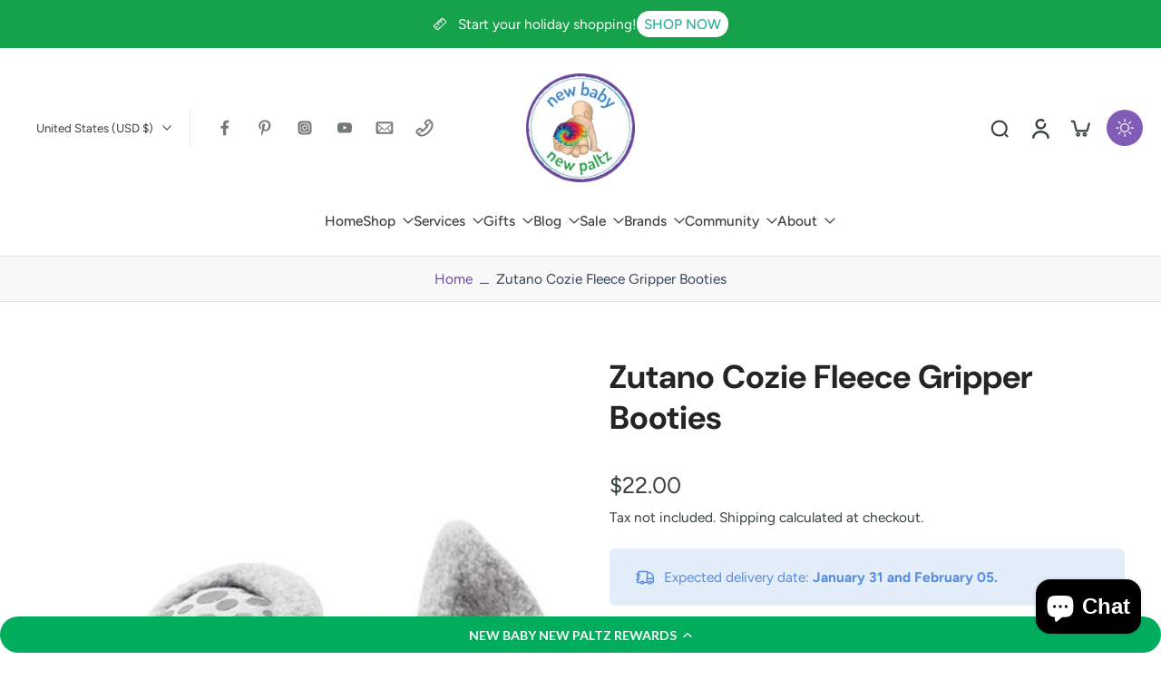

--- FILE ---
content_type: text/javascript
request_url: https://newbabynewpaltz.com/cdn/shop/t/19/assets/gift-card-recipient.js?v=117434955253953032251761315184
body_size: -19
content:
window.Eurus.loadedScript.has("gift-card-recipient.js")||(window.Eurus.loadedScript.add("gift-card-recipient.js"),requestAnimationFrame(()=>{document.addEventListener("alpine:init",()=>{Alpine.data("xGiftCardRecipent",(sectionId,message_email_required,message_email_invalid,message_send_on,error_message_wrapper)=>({showForm:!1,recipient_control:"if_present",validateEmail:{show:!0,message:""},validateDate:{show:!1,message:""},disabled:!0,init(){this.$refs.timezone_offset.value=new Date().getTimezoneOffset().toString()},onChange(){if(this.$refs.recipient_checkbox.checked)this.showForm=!0,this.recipient_control="on",this.$el.closest(".button-product").querySelector(".add_to_cart_button").setAttribute("disabled","disabled");else{this.showForm=!1,this.recipient_control="if_present";const atcButton=this.$el.closest(".button-product").querySelector(".add_to_cart_button");atcButton&&atcButton.dataset.available=="true"&&this.$el.closest(".button-product").querySelector(".add_to_cart_button").removeAttribute("disabled")}this.setForm()},onChangeInput(){if(this.$el.type=="email"){var validRegex=/^[0-9a-z]+(?:\.[0-9a-z]+)*@[a-z0-9]{2,}(?:\.[a-z]{2,})+$/;this.$el.value===""?this.validateEmail={show:!0,message:message_email_required}:this.$el.value.match(validRegex)?this.validateEmail={show:!1,message:""}:this.validateEmail={show:!0,message:message_email_invalid}}this.$el.type=="date"&&(new Date>new Date(this.$el.value)||new Date(this.$el.value)>new Date(Date.now()+2160*60*60*1e3)?this.validateDate={show:!0,message:message_send_on}:this.validateDate={show:!1,message:""});const atcButton=this.$el.closest(".button-product").querySelector(".add_to_cart_button");this.validateDate.show||this.validateEmail.show?(this.$el.closest(".recipient-form").dataset.disabled="true",atcButton.setAttribute("disabled","disabled")):(this.$el.closest(".recipient-form").dataset.disabled="false",atcButton&&atcButton.dataset.available=="true"?atcButton.removeAttribute("disabled"):atcButton.setAttribute("disabled","disabled"))},setForm(){document.getElementById(`recipient-form-${sectionId}`).querySelectorAll(".recipient_input").forEach(input=>{input.value=""}),this.$refs.recipient_error_message.classList.add("hidden"),this.validateDate={show:!1,message:""},this.validateEmail={show:!0,message:""},this.$el.closest(".recipient-form")&&(this.$el.closest(".recipient-form").dataset.disabled="true")},handleShowResult(){Object.entries(error_message_wrapper).forEach(([key,value])=>{key=="email"&&(this.validateEmail={show:!0,message:value[0]}),key=="send_on"&&(this.validateDate={show:!0,message:value[0]})})}}))})}));
//# sourceMappingURL=/cdn/shop/t/19/assets/gift-card-recipient.js.map?v=117434955253953032251761315184


--- FILE ---
content_type: application/javascript; charset=utf-8
request_url: https://cdn-widgetsrepository.yotpo.com/v1/loader/9PZsudm6heuesbKoLXsaVQ
body_size: 17877
content:

if (typeof (window) !== 'undefined' && window.performance && window.performance.mark) {
  window.performance.mark('yotpo:loader:loaded');
}
var yotpoWidgetsContainer = yotpoWidgetsContainer || { guids: {} };
(function(){
    var guid = "9PZsudm6heuesbKoLXsaVQ";
    var loader = {
        loadDep: function (link, onLoad, strategy) {
            var script = document.createElement('script');
            script.onload = onLoad || function(){};
            script.src = link;
            if (strategy === 'defer') {
                script.defer = true;
            } else if (strategy === 'async') {
                script.async = true;
            }
            script.setAttribute("type", "text/javascript");
            script.setAttribute("charset", "utf-8");
            document.head.appendChild(script);
        },
        config: {
            data: {
                guid: guid
            },
            widgets: {
            
                "710732": {
                    instanceId: "710732",
                    instanceVersionId: "484062680",
                    templateAssetUrl: "https://cdn-widgetsrepository.yotpo.com/widget-assets/widget-loyalty-floater/app.v0.40.2-29.js",
                    cssOverrideAssetUrl: "",
                    customizationCssUrl: "",
                    customizations: {
                      "banner-background-color": "#00AD5CFF",
                      "banner-height": "low",
                      "banner-logged-in-text": "YOU HAVE {{point_balance}} POINTS",
                      "banner-logged-out-text": "NEW BABY NEW PALTZ REWARDS",
                      "banner-point-balance-font-size": "14px",
                      "banner-position": "footer",
                      "banner-text-color": "#ffffff",
                      "banner-text-font-size": "14px",
                      "button-type": "rounded_rectangle",
                      "confirmation-no-button-type": "borderless",
                      "confirmation-no-text": "CANCEL",
                      "confirmation-text": "Redeem reward?",
                      "confirmation-yes-text": "REDEEM",
                      "coupon-copied-text": "COPIED",
                      "coupon-headline-font-size": "16px",
                      "coupon-headline-text": "You’ve got {{reward}}! 🎉",
                      "coupon-instructions-text": "Copy the code to apply it at checkout. We’ve also sent it to your email.",
                      "coupon-texts-font-size": "14px",
                      "drawer-action-color": "#00AD5CFF",
                      "drawer-background-color": "#ffffff",
                      "drawer-customer-first-name": "{{customer_first_name}}",
                      "drawer-logged-in-headline-text-font-size": "20px",
                      "drawer-logged-out-headline-text": "💰 Earn {{points_amount}} points for every $1 you spend",
                      "drawer-logged-out-headline-text-font-size": "16px",
                      "drawer-point-balance-text": "{{point_balance}} points",
                      "drawer-sign-in-text-font-size": "14px",
                      "drawer-sign-up-subtitle-text-font-size": "14px",
                      "drawer-sign-up-title-text-font-size": "16px",
                      "drawer-subtitles-color": "#909296",
                      "insufficient-points-text": "Not enough points",
                      "logged-out-headline-text-font-size": "16px",
                      "missing-points-text": "⚡ You're {{points_amount}} points away!",
                      "points-cost-suffix-text": "points",
                      "points-cost-text": "{{points}} points",
                      "primary-font-name-and-url": "Lato@700|https://cdn-widgetsrepository.yotpo.com/web-fonts/css/lato/v1/lato_700.css",
                      "redeem-text": "GET REWARD",
                      "secondary-font-name-and-url": "Lato@400|https://fonts.googleapis.com/css?family=Lato:400\u0026display=swap",
                      "show-less-redemptions-text": "See less",
                      "show-more-redemptions-text": "See more rewards",
                      "sign-in-link-text": "Log in",
                      "sign-in-text": "Already a member?",
                      "sign-up-subtitle-text": "Earn {{create_account_reward}}",
                      "sign-up-title-text": "Join now"
                    },
                    staticContent: {
                      "cssEditorEnabled": false,
                      "isHidden": false,
                      "isShopifyNewAccountsVersion": true,
                      "merchantId": "94463",
                      "platformName": "shopify",
                      "selfExecutable": true,
                      "storeId": "aAVLdS2yRozmD93YJ8CFD1mtJIflJuDqgy4j2kkW",
                      "storeLoginUrl": "//newbabynewpaltz.com/account/login",
                      "storeRegistrationUrl": "//newbabynewpaltz.com/account/register",
                      "urlMatch": "^((?!\\.yotpo.com|localhost:|[0-9]+\\/checkouts\\/).)*$"
                    },
                    className: "LoyaltyFloaterWidget",
                    dependencyGroupId: null
                },
            
                "689983": {
                    instanceId: "689983",
                    instanceVersionId: "231704755",
                    templateAssetUrl: "https://cdn-widgetsrepository.yotpo.com/widget-assets/widget-customer-preview/app.v0.2.6-6145.js",
                    cssOverrideAssetUrl: "",
                    customizationCssUrl: "",
                    customizations: {
                      "view-background-color": "transparent",
                      "view-primary-color": "#2e4f7c",
                      "view-primary-font": "Nunito Sans@700|https://cdn-widgetsrepository.yotpo.com/web-fonts/css/nunito_sans/v1/nunito_sans_700.css",
                      "view-text-color": "#202020",
                      "welcome-text": "Good morning"
                    },
                    staticContent: {
                      "currency": "USD",
                      "hideIfMatchingQueryParam": [
                        "oseid"
                      ],
                      "isHidden": true,
                      "platformName": "shopify",
                      "selfExecutable": true,
                      "storeId": "aAVLdS2yRozmD93YJ8CFD1mtJIflJuDqgy4j2kkW",
                      "storeLoginUrl": "http://newbabynewpaltz.com/account/login",
                      "storeRegistrationUrl": "http://newbabynewpaltz.com/account/register",
                      "storeRewardsPageUrl": "http://newbabynewpaltz.com/pages/rewards",
                      "urlMatch": "^(?!.*\\.yotpo\\.com).*$"
                    },
                    className: "CustomerPreview",
                    dependencyGroupId: null
                },
            
                "161881": {
                    instanceId: "161881",
                    instanceVersionId: "318643748",
                    templateAssetUrl: "https://cdn-widgetsrepository.yotpo.com/widget-assets/widget-visual-redemption/app.v0.6.1-4815.js",
                    cssOverrideAssetUrl: "",
                    customizationCssUrl: "",
                    customizations: {
                      "description-color": "#666d8b",
                      "description-font-size": "20",
                      "headline-color": "#011247",
                      "headline-font-size": "36",
                      "layout-background-color": "white",
                      "primary-font-name-and-url": "Montserrat@600|https://fonts.googleapis.com/css?family=Montserrat:600\u0026display=swap",
                      "redemption-1-displayname": "Tile 1",
                      "redemption-1-settings-cost": "0 points",
                      "redemption-1-settings-cost-color": "#666d8b",
                      "redemption-1-settings-cost-font-size": "20",
                      "redemption-1-settings-reward": "$0",
                      "redemption-1-settings-reward-color": "#011247",
                      "redemption-1-settings-reward-font-size": "30",
                      "redemption-2-displayname": "Tile 2",
                      "redemption-2-settings-cost": "0 points",
                      "redemption-2-settings-cost-color": "#666d8b",
                      "redemption-2-settings-cost-font-size": "20",
                      "redemption-2-settings-reward": "$0",
                      "redemption-2-settings-reward-color": "#011247",
                      "redemption-2-settings-reward-font-size": "30",
                      "redemption-3-displayname": "Tile 3",
                      "redemption-3-settings-cost": "0 points",
                      "redemption-3-settings-cost-color": "#666d8b",
                      "redemption-3-settings-cost-font-size": "20",
                      "redemption-3-settings-reward": "$0",
                      "redemption-3-settings-reward-color": "#011247",
                      "redemption-3-settings-reward-font-size": "30",
                      "rule-border-color": "#bccdfe",
                      "rule-color": "#061153",
                      "rule-font-size": "18",
                      "secondary-font-name-and-url": "Nunito Sans@400|https://fonts.googleapis.com/css?family=Nunito+Sans\u0026display=swap",
                      "selected-extensions": [
                        "1",
                        "2",
                        "3"
                      ],
                      "view-layout": "full-layout",
                      "visual-redemption-description": "Redeeming your hard-earned points is easy! Simply apply your points for a discount at checkout!",
                      "visual-redemption-headline": "How to use your points",
                      "visual-redemption-rule": "100 points equals $10.00"
                    },
                    staticContent: {
                      "cssEditorEnabled": "true",
                      "currency": "USD",
                      "isMultiCurrencyEnabled": false,
                      "isShopifyNewAccountsVersion": true,
                      "platformName": "shopify",
                      "storeId": "aAVLdS2yRozmD93YJ8CFD1mtJIflJuDqgy4j2kkW"
                    },
                    className: "VisualRedemptionWidget",
                    dependencyGroupId: 2
                },
            
                "161880": {
                    instanceId: "161880",
                    instanceVersionId: "318643750",
                    templateAssetUrl: "https://cdn-widgetsrepository.yotpo.com/widget-assets/widget-loyalty-campaigns/app.v0.13.0-4770.js",
                    cssOverrideAssetUrl: "",
                    customizationCssUrl: "",
                    customizations: {
                      "campaign-description-font-color": "#4e5772",
                      "campaign-description-size": "18px",
                      "campaign-item-1076803-background-color": "#f9faff",
                      "campaign-item-1076803-background-image-color-overlay": "rgba(0, 0, 0, .4)",
                      "campaign-item-1076803-background-type": "color",
                      "campaign-item-1076803-border-color": "#848ca3",
                      "campaign-item-1076803-description-font-color": "#4e5772",
                      "campaign-item-1076803-description-font-size": "18",
                      "campaign-item-1076803-exclude_audience_ids": null,
                      "campaign-item-1076803-exclude_audience_names": [],
                      "campaign-item-1076803-hover-view-tile-message": "Earn 10 points when you create an account",
                      "campaign-item-1076803-icon-color": "#768cdc",
                      "campaign-item-1076803-icon-type": "defaultIcon",
                      "campaign-item-1076803-include_audience_ids": "1",
                      "campaign-item-1076803-include_audience_names": [
                        "All customers"
                      ],
                      "campaign-item-1076803-special-reward-enabled": "false",
                      "campaign-item-1076803-special-reward-headline-background-color": "#E0DBEF",
                      "campaign-item-1076803-special-reward-headline-text": "Just for you!",
                      "campaign-item-1076803-special-reward-headline-title-font-color": "#5344A6",
                      "campaign-item-1076803-special-reward-headline-title-font-size": "16",
                      "campaign-item-1076803-special-reward-tile-border-color": "#8270E7",
                      "campaign-item-1076803-tile-description": "Create an account",
                      "campaign-item-1076803-tile-reward": "10 Points",
                      "campaign-item-1076803-title-font-color": "#011247",
                      "campaign-item-1076803-title-font-size": "27",
                      "campaign-item-1076803-type": "CreateAccountCampaign",
                      "campaign-item-1076804-action-tile-action-text": "Add My Birthday",
                      "campaign-item-1076804-action-tile-ask-year": "true",
                      "campaign-item-1076804-action-tile-birthday-required-field-message": "This field is required",
                      "campaign-item-1076804-action-tile-birthday-thank-you-message": "Thanks! We're looking forward to helping you celebrate :)",
                      "campaign-item-1076804-action-tile-european-date-format": "false",
                      "campaign-item-1076804-action-tile-message-text": "If your birthday is within the next 30 days, your reward will be granted in delay, up to 30 days.",
                      "campaign-item-1076804-action-tile-month-names": "January,February,March,April,May,June,July,August,September,October,November,December",
                      "campaign-item-1076804-action-tile-title": "Earn 500 points on your birthday",
                      "campaign-item-1076804-background-color": "#f9faff",
                      "campaign-item-1076804-background-image-color-overlay": "rgba(0, 0, 0, .4)",
                      "campaign-item-1076804-background-type": "color",
                      "campaign-item-1076804-border-color": "#848ca3",
                      "campaign-item-1076804-description-font-color": "#4e5772",
                      "campaign-item-1076804-description-font-size": "18",
                      "campaign-item-1076804-exclude_audience_ids": null,
                      "campaign-item-1076804-exclude_audience_names": [],
                      "campaign-item-1076804-icon-color": "#768cdc",
                      "campaign-item-1076804-icon-type": "defaultIcon",
                      "campaign-item-1076804-include_audience_ids": "1",
                      "campaign-item-1076804-include_audience_names": [
                        "All customers"
                      ],
                      "campaign-item-1076804-special-reward-enabled": "false",
                      "campaign-item-1076804-special-reward-headline-background-color": "#E0DBEF",
                      "campaign-item-1076804-special-reward-headline-text": "Just for you!",
                      "campaign-item-1076804-special-reward-headline-title-font-color": "#5344A6",
                      "campaign-item-1076804-special-reward-headline-title-font-size": "16",
                      "campaign-item-1076804-special-reward-tile-border-color": "#8270E7",
                      "campaign-item-1076804-tile-description": "Happy Birthday",
                      "campaign-item-1076804-tile-reward": "500 Points",
                      "campaign-item-1076804-title-font-color": "#011247",
                      "campaign-item-1076804-title-font-size": "27",
                      "campaign-item-1076804-type": "BirthdayCampaign",
                      "campaign-item-1076805-background-color": "#f9faff",
                      "campaign-item-1076805-background-image-color-overlay": "rgba(0, 0, 0, .4)",
                      "campaign-item-1076805-background-type": "color",
                      "campaign-item-1076805-border-color": "#848ca3",
                      "campaign-item-1076805-description-font-color": "#4e5772",
                      "campaign-item-1076805-description-font-size": "18",
                      "campaign-item-1076805-exclude_audience_ids": null,
                      "campaign-item-1076805-exclude_audience_names": [],
                      "campaign-item-1076805-hover-view-tile-message": "Earn 50 points for every $1.00 you spend in our store",
                      "campaign-item-1076805-icon-color": "#768cdc",
                      "campaign-item-1076805-icon-type": "defaultIcon",
                      "campaign-item-1076805-include_audience_ids": "1",
                      "campaign-item-1076805-include_audience_names": [
                        "All customers"
                      ],
                      "campaign-item-1076805-special-reward-enabled": "false",
                      "campaign-item-1076805-special-reward-headline-background-color": "#E0DBEF",
                      "campaign-item-1076805-special-reward-headline-text": "Just for you!",
                      "campaign-item-1076805-special-reward-headline-title-font-color": "#5344A6",
                      "campaign-item-1076805-special-reward-headline-title-font-size": "16",
                      "campaign-item-1076805-special-reward-tile-border-color": "#8270E7",
                      "campaign-item-1076805-tile-description": "Make a purchase",
                      "campaign-item-1076805-tile-reward": "50 Points Per $1.00",
                      "campaign-item-1076805-title-font-color": "#011247",
                      "campaign-item-1076805-title-font-size": "27",
                      "campaign-item-1076805-type": "PointsForPurchasesCampaign",
                      "campaign-title-font-color": "#011247",
                      "campaign-title-size": "27px",
                      "completed-tile-headline": "Completed",
                      "completed-tile-message": "You already completed this campaign",
                      "container-headline": "Ways to earn points",
                      "general-hover-tile-button-color": "#ffffff",
                      "general-hover-tile-button-text-color": "#140060",
                      "general-hover-tile-button-type": "filled_rectangle",
                      "general-hover-tile-color-overlay": "#011247",
                      "general-hover-tile-text-color": "#ffffff",
                      "headline-font-color": "#011247",
                      "headline-font-size": "36px",
                      "logged-out-is-redirect-after-login-to-current-page": "true",
                      "logged-out-message": "Already a member?",
                      "logged-out-sign-in-text": "Log in",
                      "logged-out-sign-up-text": "Sign up",
                      "main-text-font-name-and-url": "Montserrat@600|https://fonts.googleapis.com/css?family=Montserrat:600\u0026display=swap",
                      "secondary-text-font-name-and-url": "Montserrat@400|https://fonts.googleapis.com/css?family=Montserrat\u0026display=swap",
                      "selected-audiences": "1",
                      "selected-extensions": [
                        "1076803",
                        "1076804",
                        "1076805"
                      ],
                      "special-reward-enabled": "false",
                      "special-reward-headline-background-color": "#E0DBEF",
                      "special-reward-headline-text": "Special for you",
                      "special-reward-headline-title-font-color": "#5344A6",
                      "special-reward-headline-title-font-size": "16",
                      "special-reward-tile-border-color": "#8270E7",
                      "tile-border-color": "#848ca3",
                      "tiles-background-color": "#f9faff",
                      "time-between-rewards-days": "You're eligible to participate again in *|days|* days.",
                      "time-between-rewards-hours": "You're eligible to participate again in *|hours|* hours."
                    },
                    staticContent: {
                      "companyName": "New Baby New Paltz",
                      "cssEditorEnabled": "true",
                      "currency": "USD",
                      "facebookAppId": "1647129615540489",
                      "isMultiCurrencyEnabled": false,
                      "isSegmentationsPickerEnabled": false,
                      "isShopifyNewAccountsVersion": true,
                      "merchantId": "94463",
                      "platformName": "shopify",
                      "storeAccountLoginUrl": "//newbabynewpaltz.com/account/login",
                      "storeAccountRegistrationUrl": "//newbabynewpaltz.com/account/register",
                      "storeId": "aAVLdS2yRozmD93YJ8CFD1mtJIflJuDqgy4j2kkW"
                    },
                    className: "CampaignWidget",
                    dependencyGroupId: 2
                },
            
                "161879": {
                    instanceId: "161879",
                    instanceVersionId: "318643751",
                    templateAssetUrl: "https://cdn-widgetsrepository.yotpo.com/widget-assets/widget-coupons-redemption/app.v0.6.2-5198.js",
                    cssOverrideAssetUrl: "",
                    customizationCssUrl: "",
                    customizations: {
                      "confirmation-step-cancel-option": "NO",
                      "confirmation-step-confirm-option": "YES",
                      "confirmation-step-title": "ARE YOU SURE?",
                      "coupon-background-type": "no-background",
                      "coupon-code-copied-message-body": "Thank you for redeeming your points. Please paste the code at checkout.",
                      "coupon-code-copied-message-color": "#707997",
                      "coupon-code-copied-message-title": "COPIED",
                      "coupons-redemption-description": "Redeeming your points is easy! Click Redeem My Points and copy \u0026 paste your code at checkout.",
                      "coupons-redemption-headline": "How to use your points",
                      "coupons-redemption-rule": "100 points equals $10.00",
                      "description-color": "#666d8b",
                      "description-font-size": "20",
                      "disabled-outline-button-color": "#929292",
                      "discount-bigger-than-subscription-cost-text": "Your next subscription is lower than the redemption amount",
                      "donate-button-text": "DONATE",
                      "donation-success-message-body": "Thank you for donating ${{donation_amount}} to {{company_name}}",
                      "donation-success-message-color": "#707997",
                      "donation-success-message-title": "SUCCESS",
                      "error-message-color": "#f04860",
                      "error-message-title": "",
                      "headline-color": "#011247",
                      "headline-font-size": "36",
                      "login-button-color": "#556DD8",
                      "login-button-text": "REDEEM MY POINTS",
                      "login-button-text-color": "white",
                      "login-button-type": "filled_rectangle",
                      "message-font-size": "14",
                      "missing-points-amount-text": "You don't have enough points to redeem",
                      "next-subscription-headline-text": "NEXT ORDER",
                      "next-subscription-subtitle-text": "{{product_name}} {{next_order_amount}}",
                      "no-subscription-subtitle-text": "No ongoing subscriptions",
                      "point-balance-text": "You have {{current_point_balance}} points",
                      "points-balance-color": "#011247",
                      "points-balance-font-size": "20",
                      "points-balance-number-color": "#93a1eb",
                      "primary-font-name-and-url": "Montserrat@600|https://fonts.googleapis.com/css?family=Montserrat:600\u0026display=swap",
                      "redeem-button-color": "#556DD8",
                      "redeem-button-text": "REDEEM",
                      "redeem-button-text-color": "white",
                      "redeem-button-type": "filled_rectangle",
                      "redemption-628730-displayname": "$5.00 Off",
                      "redemption-628730-settings-button-color": "#556DD8",
                      "redemption-628730-settings-button-text": "REDEEM",
                      "redemption-628730-settings-button-text-color": "white",
                      "redemption-628730-settings-button-type": "filled_rectangle",
                      "redemption-628730-settings-call-to-action-button-text": "REDEEM",
                      "redemption-628730-settings-cost": 500,
                      "redemption-628730-settings-cost-color": "#666d8b",
                      "redemption-628730-settings-cost-font-size": "20",
                      "redemption-628730-settings-cost-text": "{{points}} POINTS",
                      "redemption-628730-settings-coupon-cost-font-size": "15",
                      "redemption-628730-settings-coupon-reward-font-size": "29",
                      "redemption-628730-settings-discount-amount-cents": 500,
                      "redemption-628730-settings-discount-type": "fixed_amount",
                      "redemption-628730-settings-reward": "$5.00 Off",
                      "redemption-628730-settings-reward-color": "#011247",
                      "redemption-628730-settings-reward-font-size": "30",
                      "redemption-628730-settings-success-message-text": "Discount Applied",
                      "redemption-628731-displayname": "$10.00 Off",
                      "redemption-628731-settings-button-color": "#556DD8",
                      "redemption-628731-settings-button-text": "REDEEM",
                      "redemption-628731-settings-button-text-color": "white",
                      "redemption-628731-settings-button-type": "filled_rectangle",
                      "redemption-628731-settings-call-to-action-button-text": "REDEEM",
                      "redemption-628731-settings-cost": 1000,
                      "redemption-628731-settings-cost-color": "#666d8b",
                      "redemption-628731-settings-cost-font-size": "20",
                      "redemption-628731-settings-cost-text": "{{points}} POINTS",
                      "redemption-628731-settings-coupon-cost-font-size": "15",
                      "redemption-628731-settings-coupon-reward-font-size": "29",
                      "redemption-628731-settings-discount-amount-cents": 1000,
                      "redemption-628731-settings-discount-type": "fixed_amount",
                      "redemption-628731-settings-reward": "$10.00 Off",
                      "redemption-628731-settings-reward-color": "#011247",
                      "redemption-628731-settings-reward-font-size": "30",
                      "redemption-628731-settings-success-message-text": "Discount Applied",
                      "redemption-628732-displayname": "$20.00 Off",
                      "redemption-628732-settings-button-color": "#556DD8",
                      "redemption-628732-settings-button-text": "REDEEM",
                      "redemption-628732-settings-button-text-color": "white",
                      "redemption-628732-settings-button-type": "filled_rectangle",
                      "redemption-628732-settings-call-to-action-button-text": "REDEEM",
                      "redemption-628732-settings-cost": 2000,
                      "redemption-628732-settings-cost-color": "#666d8b",
                      "redemption-628732-settings-cost-font-size": "20",
                      "redemption-628732-settings-cost-text": "{{points}} POINTS",
                      "redemption-628732-settings-coupon-cost-font-size": "15",
                      "redemption-628732-settings-coupon-reward-font-size": "29",
                      "redemption-628732-settings-discount-amount-cents": 2000,
                      "redemption-628732-settings-discount-type": "fixed_amount",
                      "redemption-628732-settings-reward": "$20.00 Off",
                      "redemption-628732-settings-reward-color": "#011247",
                      "redemption-628732-settings-reward-font-size": "30",
                      "redemption-628732-settings-success-message-text": "Discount Applied",
                      "redemption-628755-displayname": "$5.00 Off",
                      "redemption-628755-settings-button-color": "#556DD8",
                      "redemption-628755-settings-button-text": "REDEEM",
                      "redemption-628755-settings-button-text-color": "white",
                      "redemption-628755-settings-button-type": "filled_rectangle",
                      "redemption-628755-settings-call-to-action-button-text": "REDEEM",
                      "redemption-628755-settings-cost": 500,
                      "redemption-628755-settings-cost-color": "#666d8b",
                      "redemption-628755-settings-cost-font-size": "20",
                      "redemption-628755-settings-cost-text": "{{points}} POINTS",
                      "redemption-628755-settings-coupon-cost-font-size": "15",
                      "redemption-628755-settings-coupon-reward-font-size": "29",
                      "redemption-628755-settings-discount-amount-cents": 500,
                      "redemption-628755-settings-discount-type": "fixed_amount",
                      "redemption-628755-settings-reward": "$5.00 Off",
                      "redemption-628755-settings-reward-color": "#011247",
                      "redemption-628755-settings-reward-font-size": "30",
                      "redemption-628755-settings-success-message-text": "Discount Applied",
                      "rule-border-color": "#bccdfe",
                      "rule-color": "#061153",
                      "rule-font-size": "18",
                      "secondary-font-name-and-url": "Nunito Sans@400|https://fonts.googleapis.com/css?family=Nunito+Sans\u0026display=swap",
                      "selected-extensions": [
                        "628730",
                        "628731",
                        "628732",
                        "628755"
                      ],
                      "selected-redemptions-modes": "regular",
                      "subscription-coupon-applied-message-body": "The discount was applied to your upcoming subscription order. You’ll be able to get another discount once the next order is processed.",
                      "subscription-coupon-applied-message-color": "#707997",
                      "subscription-coupon-applied-message-title": "",
                      "subscription-divider-color": "#c2cdf4",
                      "subscription-headline-color": "#666d8b",
                      "subscription-headline-font-size": "14",
                      "subscription-points-headline-text": "YOUR POINT BALANCE",
                      "subscription-points-subtitle-text": "{{current_point_balance}} Points",
                      "subscription-redemptions-description": "Choose a discount option that will automatically apply to your next subscription order.",
                      "subscription-redemptions-headline": "Redeem for Subscription Discount",
                      "subscription-subtitle-color": "#768cdc",
                      "subscription-subtitle-font-size": "20",
                      "view-layout": "full-layout"
                    },
                    staticContent: {
                      "cssEditorEnabled": "true",
                      "currency": "USD",
                      "isMultiCurrencyEnabled": false,
                      "isShopifyNewAccountsVersion": true,
                      "merchantId": "94463",
                      "platformName": "shopify",
                      "storeId": "aAVLdS2yRozmD93YJ8CFD1mtJIflJuDqgy4j2kkW",
                      "storeLoginUrl": "/account/login",
                      "subunitsPerUnit": 100
                    },
                    className: "CouponsRedemptionWidget",
                    dependencyGroupId: 2
                },
            
                "161878": {
                    instanceId: "161878",
                    instanceVersionId: "24352546",
                    templateAssetUrl: "https://cdn-widgetsrepository.yotpo.com/widget-assets/widget-referral-widget/app.v1.8.1-4652.js",
                    cssOverrideAssetUrl: "",
                    customizationCssUrl: "",
                    customizations: {
                      "background-color": "rgba( 255, 255, 255, 1 )",
                      "background-image-url": "https://cdn-widget-assets.yotpo.com/widget-referral-widget/customizations/defaults/BackgroundImage-v3.jpg",
                      "customer-email-view-button-text": "Next",
                      "customer-email-view-description": "Give your friends $20 off their first order of $40 and get $20 (in points) for each successful referral",
                      "customer-email-view-header": "Refer a Friend",
                      "customer-email-view-input-placeholder": "Your email address",
                      "customer-email-view-title": "GIVE $20, GET $20",
                      "customer-name-view-input-placeholder": "Your name",
                      "default-toggle": true,
                      "description-color": "rgba( 55, 51, 48, 1 )",
                      "description-font-size": "20px",
                      "final-view-button-text": "REFER MORE FRIENDS",
                      "final-view-description": "Remind your friends to check their emails",
                      "final-view-error-description": "We were unable to send the referral link",
                      "final-view-error-text": "GO BACK",
                      "final-view-error-title": "SOMETHING WENT WRONG",
                      "final-view-title": "THANKS FOR REFERRING",
                      "fonts-primary-font-name-and-url": "Montserrat@600|https://fonts.googleapis.com/css?family=Montserrat:600\u0026display=swap",
                      "fonts-secondary-font-name-and-url": "Nunito Sans@400|https://fonts.googleapis.com/css?family=Nunito+Sans:400\u0026display=swap",
                      "header-color": "rgba( 0, 0, 0, 1 )",
                      "header-font-size": "18px",
                      "main-share-option-desktop": "main_share_email",
                      "main-share-option-mobile": "main_share_sms",
                      "next-button-background-color": "rgba( 118, 140,  220, 1 )",
                      "next-button-font-size": "18px",
                      "next-button-size": "standard",
                      "next-button-text-color": "rgba( 118, 140,  220, 1 )",
                      "next-button-type": "rectangular_outline",
                      "referral-history-completed-points-text": "{{points}} POINTS",
                      "referral-history-completed-status-type": "text",
                      "referral-history-confirmed-status": "COMPLETED",
                      "referral-history-pending-status": "PENDING",
                      "referral-history-redeem-text": "To redeem your points, simply apply your discount at checkout.",
                      "referral-history-sumup-line-points-text": "{{points}} POINTS",
                      "referral-history-sumup-line-text": "Your Rewards",
                      "referral-views-button-text": "Next",
                      "referral-views-copy-link-button-text": "COPY LINK",
                      "referral-views-description": "Give your friends $20 off their first order of $40 and get $20 (in points) for each successful referral",
                      "referral-views-email-share-body": "How does a discount off your first order at {{company_name}} sound? Use the link below and once you've shopped, I'll get a reward too.\n{{referral_link}}",
                      "referral-views-email-share-subject": "Discount to a Store You'll Love!",
                      "referral-views-email-share-type": "marketing_email",
                      "referral-views-friends-input-placeholder": "Friend’s email address",
                      "referral-views-header": "Refer a Friend",
                      "referral-views-personal-email-button-text": "SEND VIA MY EMAIL",
                      "referral-views-sms-button-text": "SEND VIA SMS",
                      "referral-views-title": "GIVE $20, GET $20",
                      "referral-views-whatsapp-button-text": "SEND VIA WHATSAPP",
                      "share-allow-copy-link": true,
                      "share-allow-email": true,
                      "share-allow-facebook": true,
                      "share-allow-sms": true,
                      "share-allow-twitter": true,
                      "share-allow-whatsapp": true,
                      "share-facebook-header": "Earn A Discount When You Shop Today!",
                      "share-facebook-image-url": "",
                      "share-icons-color": "black",
                      "share-settings-copyLink": true,
                      "share-settings-default-checkbox": true,
                      "share-settings-default-mobile-checkbox": true,
                      "share-settings-email": true,
                      "share-settings-facebook": true,
                      "share-settings-fbMessenger": true,
                      "share-settings-mobile-copyLink": true,
                      "share-settings-mobile-email": true,
                      "share-settings-mobile-facebook": true,
                      "share-settings-mobile-fbMessenger": true,
                      "share-settings-mobile-sms": true,
                      "share-settings-mobile-twitter": true,
                      "share-settings-mobile-whatsapp": true,
                      "share-settings-twitter": true,
                      "share-settings-whatsapp": true,
                      "share-sms-message": "I love {{company_name}}! Shop through my link to get a reward {{referral_link}}",
                      "share-twitter-message": "These guys are great! Get a discount using my link: ",
                      "share-whatsapp-message": "I love {{company_name}}! Shop through my link to get a reward {{referral_link}}",
                      "tab-size": "medium",
                      "tab-type": "lower_line",
                      "tab-view-primary-tab-text": "Refer a Friend",
                      "tab-view-secondary-tab-text": "Your Referrals",
                      "tile-color": "rgba( 255, 255, 255, 1 )",
                      "title-color": "rgba( 55, 51, 48, 1 )",
                      "title-font-size": "36px",
                      "view-exit-intent-enabled": false,
                      "view-exit-intent-mobile-timeout-ms": 10000,
                      "view-is-popup": false,
                      "view-popup-delay-ms": 0,
                      "view-show-popup-on-exit": false,
                      "view-show-referral-history": false,
                      "view-table-rectangular-dark-pending-color": "rgba( 0, 0, 0, 0.6 )",
                      "view-table-rectangular-light-pending-color": "#FFFFFF",
                      "view-table-selected-color": "#558342",
                      "view-table-theme": "dark",
                      "view-table-type": "rectangular"
                    },
                    staticContent: {
                      "companyName": "New Baby New Paltz",
                      "cssEditorEnabled": "true",
                      "currency": "USD",
                      "hasPrimaryFontsFeature": true,
                      "isMultiCurrencyEnabled": false,
                      "merchantId": "94463",
                      "migrateTabColorToBackground": true,
                      "platformName": "shopify",
                      "referralHistoryEnabled": true,
                      "referralHost": "http://rwrd.io"
                    },
                    className: "ReferralWidget",
                    dependencyGroupId: 2
                },
            
                "161877": {
                    instanceId: "161877",
                    instanceVersionId: "318643417",
                    templateAssetUrl: "https://cdn-widgetsrepository.yotpo.com/widget-assets/widget-my-rewards/app.v0.3.3-4897.js",
                    cssOverrideAssetUrl: "",
                    customizationCssUrl: "",
                    customizations: {
                      "logged-in-description-color": "#728be2",
                      "logged-in-description-font-size": "34",
                      "logged-in-description-text": "You Have {{current_point_balance}} Points",
                      "logged-in-headline-color": "#011247",
                      "logged-in-headline-font-size": "36",
                      "logged-in-headline-text": "Hi {{first_name}}!",
                      "logged-in-primary-button-cta-type": "redemptionWidget",
                      "logged-in-primary-button-text": "REDEEM NOW",
                      "logged-in-secondary-button-text": "REWARDS HISTORY",
                      "logged-out-headline-color": "#011247",
                      "logged-out-headline-font-size": "36",
                      "logged-out-headline-text": "How It Works",
                      "primary-button-background-color": "#728be2",
                      "primary-button-text-color": "#ffffff",
                      "primary-button-type": "filled_rectangle",
                      "primary-font-name-and-url": "Montserrat@600|https://fonts.googleapis.com/css?family=Montserrat:600\u0026display=swap",
                      "reward-step-1-displayname": "Step 1",
                      "reward-step-1-settings-description": "Create an account and\nget 100 points.",
                      "reward-step-1-settings-description-color": "#666d8b",
                      "reward-step-1-settings-description-font-size": "20",
                      "reward-step-1-settings-icon": "default",
                      "reward-step-1-settings-icon-color": "#b7c6f8",
                      "reward-step-1-settings-title": "SIGN UP",
                      "reward-step-1-settings-title-color": "#011247",
                      "reward-step-1-settings-title-font-size": "24",
                      "reward-step-2-displayname": "Step 2",
                      "reward-step-2-settings-description": "Earn points every time\nyou shop.",
                      "reward-step-2-settings-description-color": "#666d8b",
                      "reward-step-2-settings-description-font-size": "20",
                      "reward-step-2-settings-icon": "default",
                      "reward-step-2-settings-icon-color": "#b7c6f8",
                      "reward-step-2-settings-title": "EARN POINTS",
                      "reward-step-2-settings-title-color": "#011247",
                      "reward-step-2-settings-title-font-size": "24",
                      "reward-step-3-displayname": "Step 3",
                      "reward-step-3-settings-description": "Redeem points for\nexclusive discounts.",
                      "reward-step-3-settings-description-color": "#666d8b",
                      "reward-step-3-settings-description-font-size": "20",
                      "reward-step-3-settings-icon": "default",
                      "reward-step-3-settings-icon-color": "#b7c6f8",
                      "reward-step-3-settings-title": "REDEEM POINTS",
                      "reward-step-3-settings-title-color": "#011247",
                      "reward-step-3-settings-title-font-size": "24",
                      "rewards-history-approved-text": "Approved",
                      "rewards-history-background-color": "rgba(1,18,71,0.8)",
                      "rewards-history-headline-color": "#10055c",
                      "rewards-history-headline-font-size": "28",
                      "rewards-history-headline-text": "Rewards History",
                      "rewards-history-pending-text": "Pending",
                      "rewards-history-refunded-text": "Refunded",
                      "rewards-history-reversed-text": "Reversed",
                      "rewards-history-table-action-col-text": "Action",
                      "rewards-history-table-date-col-text": "Date",
                      "rewards-history-table-points-col-text": "Points",
                      "rewards-history-table-status-col-text": "Status",
                      "rewards-history-table-store-col-text": "Store",
                      "secondary-button-background-color": "#768cdc",
                      "secondary-button-text-color": "#768cdc",
                      "secondary-button-type": "rectangular_outline",
                      "secondary-font-name-and-url": "Nunito Sans@400|https://fonts.googleapis.com/css?family=Nunito+Sans:400\u0026display=swap",
                      "view-grid-points-column-color": "#7a97e8",
                      "view-grid-rectangular-background-color": "#e6ecff",
                      "view-grid-type": "rectangular"
                    },
                    staticContent: {
                      "cssEditorEnabled": "true",
                      "currency": "USD",
                      "isMultiCurrencyEnabled": false,
                      "isMultiStoreMerchant": false,
                      "merchantId": "94463",
                      "platformName": "shopify",
                      "storeId": "aAVLdS2yRozmD93YJ8CFD1mtJIflJuDqgy4j2kkW"
                    },
                    className: "MyRewardsWidget",
                    dependencyGroupId: 2
                },
            
                "161876": {
                    instanceId: "161876",
                    instanceVersionId: "318643754",
                    templateAssetUrl: "https://cdn-widgetsrepository.yotpo.com/widget-assets/widget-hero-section/app.v0.2.1-4807.js",
                    cssOverrideAssetUrl: "",
                    customizationCssUrl: "",
                    customizations: {
                      "background-image-url": "https://cdn-widget-assets.yotpo.com/widget-hero-section/customizations/defaults/BackgroundImage.jpg",
                      "description-color": "#0F0C6D",
                      "description-font-size": "20",
                      "description-text-logged-in": "As a member you'll earn points \u0026 exclusive rewards every time you shop.",
                      "description-text-logged-out": "Become a member and earn points \u0026 exclusive rewards every time you shop.",
                      "headline-color": "#0a0f5f",
                      "headline-font-size": "40",
                      "headline-text-logged-in": "Welcome to the club",
                      "headline-text-logged-out": "Join the club",
                      "login-button-color": "#0f0c6d",
                      "login-button-text": "LOGIN",
                      "login-button-text-color": "#0f0c6d",
                      "login-button-type": "rectangular_outline",
                      "mobile-background-image-url": "https://cdn-widget-assets.yotpo.com/widget-hero-section/customizations/defaults/MobileBackgroundImage.jpg",
                      "primary-font-name-and-url": "Montserrat@600|https://fonts.googleapis.com/css?family=Montserrat:600\u0026display=swap",
                      "register-button-color": "#0f0c6d",
                      "register-button-text": "JOIN NOW",
                      "register-button-text-color": "#ffffff",
                      "register-button-type": "filled_rectangle",
                      "secondary-font-name-and-url": "Nunito Sans@400|https://fonts.googleapis.com/css?family=Nunito+Sans:400\u0026display=swap",
                      "view-layout": "left-layout"
                    },
                    staticContent: {
                      "cssEditorEnabled": "true",
                      "isShopifyNewAccountsVersion": true,
                      "merchantId": "94463",
                      "platformName": "shopify",
                      "storeId": "aAVLdS2yRozmD93YJ8CFD1mtJIflJuDqgy4j2kkW",
                      "storeLoginUrl": "//newbabynewpaltz.com/account/login",
                      "storeRegistrationUrl": "//newbabynewpaltz.com/account/register"
                    },
                    className: "HeroSectionWidget",
                    dependencyGroupId: 2
                },
            
                "98719": {
                    instanceId: "98719",
                    instanceVersionId: "318643757",
                    templateAssetUrl: "https://cdn-widgetsrepository.yotpo.com/widget-assets/widget-loyalty-campaigns/app.v0.13.0-4770.js",
                    cssOverrideAssetUrl: "",
                    customizationCssUrl: "",
                    customizations: {
                      "campaign-description-font-color": "#4e5772",
                      "campaign-description-size": "18px",
                      "campaign-item-1076803-background-color": "#f9faff",
                      "campaign-item-1076803-background-image-color-overlay": "rgba(0, 0, 0, .4)",
                      "campaign-item-1076803-background-type": "color",
                      "campaign-item-1076803-border-color": "#848ca3",
                      "campaign-item-1076803-description-font-color": "#4e5772",
                      "campaign-item-1076803-description-font-size": "18",
                      "campaign-item-1076803-exclude_audience_ids": null,
                      "campaign-item-1076803-exclude_audience_names": [],
                      "campaign-item-1076803-hover-view-tile-message": "Earn 10 points when you create an account",
                      "campaign-item-1076803-icon-color": "#768cdc",
                      "campaign-item-1076803-icon-type": "defaultIcon",
                      "campaign-item-1076803-include_audience_ids": "1",
                      "campaign-item-1076803-include_audience_names": [
                        "All customers"
                      ],
                      "campaign-item-1076803-special-reward-enabled": "false",
                      "campaign-item-1076803-special-reward-headline-background-color": "#E0DBEF",
                      "campaign-item-1076803-special-reward-headline-text": "Just for you!",
                      "campaign-item-1076803-special-reward-headline-title-font-color": "#5344A6",
                      "campaign-item-1076803-special-reward-headline-title-font-size": "16",
                      "campaign-item-1076803-special-reward-tile-border-color": "#8270E7",
                      "campaign-item-1076803-tile-description": "Create an account",
                      "campaign-item-1076803-tile-reward": "10 Points",
                      "campaign-item-1076803-title-font-color": "#011247",
                      "campaign-item-1076803-title-font-size": "27",
                      "campaign-item-1076803-type": "CreateAccountCampaign",
                      "campaign-item-1076804-action-tile-action-text": "Add My Birthday",
                      "campaign-item-1076804-action-tile-birthday-ask-year": "false",
                      "campaign-item-1076804-action-tile-birthday-thank-you-message": "Thanks! We're looking forward to helping you celebrate :)",
                      "campaign-item-1076804-action-tile-message-text": "If your birthday is within the next 30 days, your reward will be granted in delay, up to 30 days.",
                      "campaign-item-1076804-action-tile-title": "Earn 500 points on your birthday",
                      "campaign-item-1076804-background-color": "#f9faff",
                      "campaign-item-1076804-background-image-color-overlay": "rgba(0, 0, 0, .4)",
                      "campaign-item-1076804-background-type": "color",
                      "campaign-item-1076804-border-color": "#848ca3",
                      "campaign-item-1076804-description-font-color": "#4e5772",
                      "campaign-item-1076804-description-font-size": "18",
                      "campaign-item-1076804-exclude_audience_ids": null,
                      "campaign-item-1076804-exclude_audience_names": [],
                      "campaign-item-1076804-icon-color": "#768cdc",
                      "campaign-item-1076804-icon-type": "defaultIcon",
                      "campaign-item-1076804-include_audience_ids": "1",
                      "campaign-item-1076804-include_audience_names": [
                        "All customers"
                      ],
                      "campaign-item-1076804-special-reward-enabled": "false",
                      "campaign-item-1076804-special-reward-headline-background-color": "#E0DBEF",
                      "campaign-item-1076804-special-reward-headline-text": "Just for you!",
                      "campaign-item-1076804-special-reward-headline-title-font-color": "#5344A6",
                      "campaign-item-1076804-special-reward-headline-title-font-size": "16",
                      "campaign-item-1076804-special-reward-tile-border-color": "#8270E7",
                      "campaign-item-1076804-tile-description": "Happy Birthday",
                      "campaign-item-1076804-tile-reward": "500 Points",
                      "campaign-item-1076804-title-font-color": "#011247",
                      "campaign-item-1076804-title-font-size": "27",
                      "campaign-item-1076804-type": "BirthdayCampaign",
                      "campaign-item-1076805-background-color": "#f9faff",
                      "campaign-item-1076805-background-image-color-overlay": "rgba(0, 0, 0, .4)",
                      "campaign-item-1076805-background-type": "color",
                      "campaign-item-1076805-border-color": "#848ca3",
                      "campaign-item-1076805-description-font-color": "#4e5772",
                      "campaign-item-1076805-description-font-size": "18",
                      "campaign-item-1076805-exclude_audience_ids": null,
                      "campaign-item-1076805-exclude_audience_names": [],
                      "campaign-item-1076805-hover-view-tile-message": "Earn 50 points for every $1.00 you spend in our store",
                      "campaign-item-1076805-icon-color": "#768cdc",
                      "campaign-item-1076805-icon-type": "defaultIcon",
                      "campaign-item-1076805-include_audience_ids": "1",
                      "campaign-item-1076805-include_audience_names": [
                        "All customers"
                      ],
                      "campaign-item-1076805-special-reward-enabled": "false",
                      "campaign-item-1076805-special-reward-headline-background-color": "#E0DBEF",
                      "campaign-item-1076805-special-reward-headline-text": "Just for you!",
                      "campaign-item-1076805-special-reward-headline-title-font-color": "#5344A6",
                      "campaign-item-1076805-special-reward-headline-title-font-size": "16",
                      "campaign-item-1076805-special-reward-tile-border-color": "#8270E7",
                      "campaign-item-1076805-tile-description": "Make a purchase",
                      "campaign-item-1076805-tile-reward": "50 Points Per $1.00",
                      "campaign-item-1076805-title-font-color": "#011247",
                      "campaign-item-1076805-title-font-size": "27",
                      "campaign-item-1076805-type": "PointsForPurchasesCampaign",
                      "campaign-title-font-color": "#011247",
                      "campaign-title-size": "27px",
                      "completed-tile-headline": "Completed",
                      "completed-tile-message": "You already completed this campaign",
                      "container-headline": "Ways to earn points",
                      "general-hover-tile-button-color": "#ffffff",
                      "general-hover-tile-button-text-color": "#140060",
                      "general-hover-tile-button-type": "filled_rectangle",
                      "general-hover-tile-color-overlay": "#011247",
                      "general-hover-tile-text-color": "#ffffff",
                      "headline-font-color": "#011247",
                      "headline-font-size": "36px",
                      "logged-out-is-redirect-after-login-to-current-page": "true",
                      "logged-out-message": "Already a member?",
                      "logged-out-sign-in-text": "Log in",
                      "logged-out-sign-up-text": "Sign up",
                      "main-text-font-name-and-url": "Montserrat@600|https://fonts.googleapis.com/css?family=Montserrat:600\u0026display=swap",
                      "secondary-text-font-name-and-url": "Montserrat@400|https://fonts.googleapis.com/css?family=Montserrat\u0026display=swap",
                      "selected-audiences": "1",
                      "selected-extensions": [
                        "1076803",
                        "1076804",
                        "1076805"
                      ],
                      "special-reward-enabled": "false",
                      "special-reward-headline-background-color": "#E0DBEF",
                      "special-reward-headline-text": "Special for you",
                      "special-reward-headline-title-font-color": "#5344A6",
                      "special-reward-headline-title-font-size": "16",
                      "special-reward-tile-border-color": "#8270E7",
                      "tile-border-color": "#848ca3",
                      "tiles-background-color": "#f9faff",
                      "time-between-rewards-days": "You're eligible to participate again in *|days|* days.",
                      "time-between-rewards-hours": "You're eligible to participate again in *|hours|* hours."
                    },
                    staticContent: {
                      "companyName": "New Baby New Paltz",
                      "cssEditorEnabled": "true",
                      "currency": "USD",
                      "facebookAppId": "1647129615540489",
                      "isMultiCurrencyEnabled": false,
                      "isSegmentationsPickerEnabled": false,
                      "isShopifyNewAccountsVersion": true,
                      "merchantId": "94463",
                      "platformName": "shopify",
                      "storeAccountLoginUrl": "//newbabynewpaltz.com/account/login",
                      "storeAccountRegistrationUrl": "//newbabynewpaltz.com/account/register",
                      "storeId": "aAVLdS2yRozmD93YJ8CFD1mtJIflJuDqgy4j2kkW"
                    },
                    className: "CampaignWidget",
                    dependencyGroupId: 2
                },
            
                "98718": {
                    instanceId: "98718",
                    instanceVersionId: "318643755",
                    templateAssetUrl: "https://cdn-widgetsrepository.yotpo.com/widget-assets/widget-hero-section/app.v0.2.1-4807.js",
                    cssOverrideAssetUrl: "",
                    customizationCssUrl: "",
                    customizations: {
                      "background-image-url": "https://cdn-widget-assets.yotpo.com/static_assets/9PZsudm6heuesbKoLXsaVQ/images/image_2022_01_12_22_04_11_170",
                      "description-color": "#0F0C6D",
                      "description-font-size": "20",
                      "description-text-logged-in": "As a member you'll earn points \u0026 exclusive rewards every time you shop.",
                      "description-text-logged-out": "Become a member and earn points \u0026 exclusive rewards every time you shop.",
                      "headline-color": "#0a0f5f",
                      "headline-font-size": "40",
                      "headline-text-logged-in": "Welcome to the club",
                      "headline-text-logged-out": "Join the club",
                      "login-button-color": "#0f0c6d",
                      "login-button-text": "LOGIN",
                      "login-button-text-color": "#0f0c6d",
                      "login-button-type": "rectangular_outline",
                      "mobile-background-image-url": "https://cdn-widget-assets.yotpo.com/static_assets/9PZsudm6heuesbKoLXsaVQ/images/image_2022_01_12_22_08_34_808",
                      "primary-font-name-and-url": "Lato@400|https://fonts.googleapis.com/css?family=Lato:400\u0026display=swap",
                      "register-button-color": "#0f0c6d",
                      "register-button-text": "JOIN NOW",
                      "register-button-text-color": "#ffffff",
                      "register-button-type": "filled_rectangle",
                      "secondary-font-name-and-url": "Lato@400|https://fonts.googleapis.com/css?family=Lato:400\u0026display=swap",
                      "view-layout": "left-layout"
                    },
                    staticContent: {
                      "cssEditorEnabled": "true",
                      "isShopifyNewAccountsVersion": true,
                      "merchantId": "94463",
                      "platformName": "shopify",
                      "storeId": "aAVLdS2yRozmD93YJ8CFD1mtJIflJuDqgy4j2kkW",
                      "storeLoginUrl": "//newbabynewpaltz.com/account/login",
                      "storeRegistrationUrl": "//newbabynewpaltz.com/account/register"
                    },
                    className: "HeroSectionWidget",
                    dependencyGroupId: 2
                },
            
                "98717": {
                    instanceId: "98717",
                    instanceVersionId: "318643436",
                    templateAssetUrl: "https://cdn-widgetsrepository.yotpo.com/widget-assets/widget-my-rewards/app.v0.3.3-4897.js",
                    cssOverrideAssetUrl: "",
                    customizationCssUrl: "",
                    customizations: {
                      "logged-in-description-color": "#728be2",
                      "logged-in-description-font-size": "34",
                      "logged-in-description-text": "You Have {{current_point_balance}} Points",
                      "logged-in-headline-color": "#011247",
                      "logged-in-headline-font-size": "36",
                      "logged-in-headline-text": "Hi {{first_name}}!",
                      "logged-in-primary-button-cta-type": "redemptionWidget",
                      "logged-in-primary-button-text": "REDEEM NOW",
                      "logged-in-secondary-button-text": "REWARDS HISTORY",
                      "logged-out-headline-color": "#011247",
                      "logged-out-headline-font-size": "36",
                      "logged-out-headline-text": "How It Works",
                      "primary-button-background-color": "#728be2",
                      "primary-button-text-color": "#ffffff",
                      "primary-button-type": "filled_rectangle",
                      "primary-font-name-and-url": "Montserrat@600|https://fonts.googleapis.com/css?family=Montserrat:600\u0026display=swap",
                      "reward-step-1-displayname": "Step 1",
                      "reward-step-1-settings-description": "Create an account and\nget 100 points.",
                      "reward-step-1-settings-description-color": "#666d8b",
                      "reward-step-1-settings-description-font-size": "20",
                      "reward-step-1-settings-icon": "default",
                      "reward-step-1-settings-icon-color": "#b7c6f8",
                      "reward-step-1-settings-title": "SIGN UP",
                      "reward-step-1-settings-title-color": "#011247",
                      "reward-step-1-settings-title-font-size": "24",
                      "reward-step-2-displayname": "Step 2",
                      "reward-step-2-settings-description": "Earn points every time\nyou shop.",
                      "reward-step-2-settings-description-color": "#666d8b",
                      "reward-step-2-settings-description-font-size": "20",
                      "reward-step-2-settings-icon": "default",
                      "reward-step-2-settings-icon-color": "#b7c6f8",
                      "reward-step-2-settings-title": "EARN POINTS",
                      "reward-step-2-settings-title-color": "#011247",
                      "reward-step-2-settings-title-font-size": "24",
                      "reward-step-3-displayname": "Step 3",
                      "reward-step-3-settings-description": "Redeem points for\nexclusive discounts.",
                      "reward-step-3-settings-description-color": "#666d8b",
                      "reward-step-3-settings-description-font-size": "20",
                      "reward-step-3-settings-icon": "default",
                      "reward-step-3-settings-icon-color": "#b7c6f8",
                      "reward-step-3-settings-title": "REDEEM POINTS",
                      "reward-step-3-settings-title-color": "#011247",
                      "reward-step-3-settings-title-font-size": "24",
                      "rewards-history-approved-text": "Approved",
                      "rewards-history-background-color": "rgba(1,18,71,0.8)",
                      "rewards-history-headline-color": "#10055c",
                      "rewards-history-headline-font-size": "28",
                      "rewards-history-headline-text": "Rewards History",
                      "rewards-history-pending-text": "Pending",
                      "rewards-history-refunded-text": "Refunded",
                      "rewards-history-reversed-text": "Reversed",
                      "rewards-history-table-action-col-text": "Action",
                      "rewards-history-table-date-col-text": "Date",
                      "rewards-history-table-points-col-text": "Points",
                      "rewards-history-table-status-col-text": "Status",
                      "rewards-history-table-store-col-text": "Store",
                      "secondary-button-background-color": "#768cdc",
                      "secondary-button-text-color": "#768cdc",
                      "secondary-button-type": "rectangular_outline",
                      "secondary-font-name-and-url": "Nunito Sans@400|https://fonts.googleapis.com/css?family=Nunito+Sans:400\u0026display=swap",
                      "view-grid-points-column-color": "#7a97e8",
                      "view-grid-rectangular-background-color": "#e6ecff",
                      "view-grid-type": "rectangular"
                    },
                    staticContent: {
                      "cssEditorEnabled": "true",
                      "currency": "USD",
                      "isMultiCurrencyEnabled": false,
                      "isMultiStoreMerchant": false,
                      "merchantId": "94463",
                      "platformName": "shopify",
                      "storeId": "aAVLdS2yRozmD93YJ8CFD1mtJIflJuDqgy4j2kkW"
                    },
                    className: "MyRewardsWidget",
                    dependencyGroupId: 2
                },
            
                "98716": {
                    instanceId: "98716",
                    instanceVersionId: "24358268",
                    templateAssetUrl: "https://cdn-widgetsrepository.yotpo.com/widget-assets/widget-referral-widget/app.v1.8.1-4652.js",
                    cssOverrideAssetUrl: "",
                    customizationCssUrl: "",
                    customizations: {
                      "background-color": "rgba( 255, 255, 255, 1 )",
                      "background-image-url": "https://cdn-widget-assets.yotpo.com/widget-referral-widget/customizations/defaults/BackgroundImage-v3.jpg",
                      "customer-email-view-button-text": "Next",
                      "customer-email-view-description": "Give your friends $20 off their first order of $40 and get $20 (in points) for each successful referral",
                      "customer-email-view-header": "Refer a Friend",
                      "customer-email-view-input-placeholder": "Your email address",
                      "customer-email-view-title": "GIVE $20, GET $20",
                      "customer-name-view-input-placeholder": "Your name",
                      "default-toggle": true,
                      "description-color": "rgba( 55, 51, 48, 1 )",
                      "description-font-size": "20px",
                      "final-view-button-text": "REFER MORE FRIENDS",
                      "final-view-description": "Remind your friends to check their emails",
                      "final-view-error-description": "We were unable to send the referral link",
                      "final-view-error-text": "GO BACK",
                      "final-view-error-title": "SOMETHING WENT WRONG",
                      "final-view-title": "THANKS FOR REFERRING",
                      "fonts-primary-font-name-and-url": "Montserrat@600|https://fonts.googleapis.com/css?family=Montserrat:600\u0026display=swap",
                      "fonts-secondary-font-name-and-url": "Nunito Sans@400|https://fonts.googleapis.com/css?family=Nunito+Sans:400\u0026display=swap",
                      "header-color": "rgba( 0, 0, 0, 1 )",
                      "header-font-size": "18px",
                      "main-share-option-desktop": "main_share_email",
                      "main-share-option-mobile": "main_share_sms",
                      "next-button-background-color": "rgba( 118, 140,  220, 1 )",
                      "next-button-font-size": "18px",
                      "next-button-size": "standard",
                      "next-button-text-color": "rgba( 118, 140,  220, 1 )",
                      "next-button-type": "rectangular_outline",
                      "referral-history-completed-points-text": "{{points}} POINTS",
                      "referral-history-completed-status-type": "text",
                      "referral-history-confirmed-status": "COMPLETED",
                      "referral-history-pending-status": "PENDING",
                      "referral-history-redeem-text": "To redeem your points, simply apply your discount at checkout.",
                      "referral-history-sumup-line-points-text": "{{points}} POINTS",
                      "referral-history-sumup-line-text": "Your Rewards",
                      "referral-views-button-text": "Next",
                      "referral-views-copy-link-button-text": "COPY LINK",
                      "referral-views-description": "Give your friends $20 off their first order of $40 and get $20 (in points) for each successful referral",
                      "referral-views-email-share-body": "How does a discount off your first order at {{company_name}} sound? Use the link below and once you've shopped, I'll get a reward too.\n{{referral_link}}",
                      "referral-views-email-share-subject": "Discount to a Store You'll Love!",
                      "referral-views-email-share-type": "marketing_email",
                      "referral-views-friends-input-placeholder": "Friend’s email address",
                      "referral-views-header": "Refer a Friend",
                      "referral-views-personal-email-button-text": "SEND VIA MY EMAIL",
                      "referral-views-sms-button-text": "SEND VIA SMS",
                      "referral-views-title": "GIVE $20, GET $20",
                      "referral-views-whatsapp-button-text": "SEND VIA WHATSAPP",
                      "share-allow-copy-link": true,
                      "share-allow-email": true,
                      "share-allow-facebook": true,
                      "share-allow-sms": true,
                      "share-allow-twitter": true,
                      "share-allow-whatsapp": true,
                      "share-facebook-header": "Earn A Discount When You Shop Today!",
                      "share-facebook-image-url": "",
                      "share-icons-color": "black",
                      "share-settings-copyLink": true,
                      "share-settings-default-checkbox": true,
                      "share-settings-default-mobile-checkbox": true,
                      "share-settings-email": true,
                      "share-settings-facebook": true,
                      "share-settings-fbMessenger": true,
                      "share-settings-mobile-copyLink": true,
                      "share-settings-mobile-email": true,
                      "share-settings-mobile-facebook": true,
                      "share-settings-mobile-fbMessenger": true,
                      "share-settings-mobile-sms": true,
                      "share-settings-mobile-twitter": true,
                      "share-settings-mobile-whatsapp": true,
                      "share-settings-twitter": true,
                      "share-settings-whatsapp": true,
                      "share-sms-message": "I love {{company_name}}! Shop through my link to get a reward {{referral_link}}",
                      "share-twitter-message": "These guys are great! Get a discount using my link: ",
                      "share-whatsapp-message": "I love {{company_name}}! Shop through my link to get a reward {{referral_link}}",
                      "tab-size": "medium",
                      "tab-type": "lower_line",
                      "tab-view-primary-tab-text": "Refer a Friend",
                      "tab-view-secondary-tab-text": "Your Referrals",
                      "tile-color": "rgba( 255, 255, 255, 1 )",
                      "title-color": "rgba( 55, 51, 48, 1 )",
                      "title-font-size": "36px",
                      "view-exit-intent-enabled": false,
                      "view-exit-intent-mobile-timeout-ms": 10000,
                      "view-is-popup": false,
                      "view-popup-delay-ms": 0,
                      "view-show-popup-on-exit": false,
                      "view-show-referral-history": false,
                      "view-table-rectangular-dark-pending-color": "rgba( 0, 0, 0, 0.6 )",
                      "view-table-rectangular-light-pending-color": "#FFFFFF",
                      "view-table-selected-color": "#558342",
                      "view-table-theme": "dark",
                      "view-table-type": "rectangular"
                    },
                    staticContent: {
                      "companyName": "New Baby New Paltz",
                      "cssEditorEnabled": "true",
                      "currency": "USD",
                      "hasPrimaryFontsFeature": true,
                      "isMultiCurrencyEnabled": false,
                      "merchantId": "94463",
                      "migrateTabColorToBackground": true,
                      "platformName": "shopify",
                      "referralHistoryEnabled": true,
                      "referralHost": "http://rwrd.io"
                    },
                    className: "ReferralWidget",
                    dependencyGroupId: 2
                },
            
                "98715": {
                    instanceId: "98715",
                    instanceVersionId: "318643753",
                    templateAssetUrl: "https://cdn-widgetsrepository.yotpo.com/widget-assets/widget-coupons-redemption/app.v0.6.2-5198.js",
                    cssOverrideAssetUrl: "",
                    customizationCssUrl: "",
                    customizations: {
                      "confirmation-step-cancel-option": "NO",
                      "confirmation-step-confirm-option": "YES",
                      "confirmation-step-title": "ARE YOU SURE?",
                      "coupon-background-type": "no-background",
                      "coupon-code-copied-message-body": "Thank you for redeeming your points. Please paste the code at checkout.",
                      "coupon-code-copied-message-color": "#707997",
                      "coupon-code-copied-message-title": "COPIED",
                      "coupons-redemption-description": "Redeeming your points is easy! Click Redeem My Points and copy \u0026 paste your code at checkout.",
                      "coupons-redemption-headline": "How to use your points",
                      "coupons-redemption-rule": "100 points equals $10.00",
                      "description-color": "#666d8b",
                      "description-font-size": "20",
                      "disabled-outline-button-color": "#929292",
                      "discount-bigger-than-subscription-cost-text": "Your next subscription is lower than the redemption amount",
                      "donate-button-text": "DONATE",
                      "donation-success-message-body": "Thank you for donating ${{donation_amount}} to {{company_name}}",
                      "donation-success-message-color": "#707997",
                      "donation-success-message-title": "SUCCESS",
                      "error-message-color": "#f04860",
                      "error-message-title": "",
                      "headline-color": "#011247",
                      "headline-font-size": "36",
                      "login-button-color": "#556DD8",
                      "login-button-text": "REDEEM MY POINTS",
                      "login-button-text-color": "white",
                      "login-button-type": "filled_rectangle",
                      "message-font-size": "14",
                      "missing-points-amount-text": "You don't have enough points to redeem",
                      "next-subscription-headline-text": "NEXT ORDER",
                      "next-subscription-subtitle-text": "{{product_name}} {{next_order_amount}}",
                      "no-subscription-subtitle-text": "No ongoing subscriptions",
                      "point-balance-text": "You have {{current_point_balance}} points",
                      "points-balance-color": "#011247",
                      "points-balance-font-size": "20",
                      "points-balance-number-color": "#93a1eb",
                      "primary-font-name-and-url": "Montserrat@600|https://fonts.googleapis.com/css?family=Montserrat:600\u0026display=swap",
                      "redeem-button-color": "#556DD8",
                      "redeem-button-text": "REDEEM",
                      "redeem-button-text-color": "white",
                      "redeem-button-type": "filled_rectangle",
                      "redemption-628730-displayname": "$5.00 Off",
                      "redemption-628730-settings-button-color": "#556DD8",
                      "redemption-628730-settings-button-text": "REDEEM",
                      "redemption-628730-settings-button-text-color": "white",
                      "redemption-628730-settings-button-type": "filled_rectangle",
                      "redemption-628730-settings-call-to-action-button-text": "REDEEM",
                      "redemption-628730-settings-cost": 500,
                      "redemption-628730-settings-cost-color": "#666d8b",
                      "redemption-628730-settings-cost-font-size": "20",
                      "redemption-628730-settings-cost-text": "{{points}} POINTS",
                      "redemption-628730-settings-coupon-cost-font-size": "15",
                      "redemption-628730-settings-coupon-reward-font-size": "29",
                      "redemption-628730-settings-discount-amount-cents": 500,
                      "redemption-628730-settings-discount-type": "fixed_amount",
                      "redemption-628730-settings-reward": "$5.00 Off",
                      "redemption-628730-settings-reward-color": "#011247",
                      "redemption-628730-settings-reward-font-size": "30",
                      "redemption-628730-settings-success-message-text": "Discount Applied",
                      "redemption-628731-displayname": "$10.00 Off",
                      "redemption-628731-settings-button-color": "#556DD8",
                      "redemption-628731-settings-button-text": "REDEEM",
                      "redemption-628731-settings-button-text-color": "white",
                      "redemption-628731-settings-button-type": "filled_rectangle",
                      "redemption-628731-settings-call-to-action-button-text": "REDEEM",
                      "redemption-628731-settings-cost": 1000,
                      "redemption-628731-settings-cost-color": "#666d8b",
                      "redemption-628731-settings-cost-font-size": "20",
                      "redemption-628731-settings-cost-text": "{{points}} POINTS",
                      "redemption-628731-settings-coupon-cost-font-size": "15",
                      "redemption-628731-settings-coupon-reward-font-size": "29",
                      "redemption-628731-settings-discount-amount-cents": 1000,
                      "redemption-628731-settings-discount-type": "fixed_amount",
                      "redemption-628731-settings-reward": "$10.00 Off",
                      "redemption-628731-settings-reward-color": "#011247",
                      "redemption-628731-settings-reward-font-size": "30",
                      "redemption-628731-settings-success-message-text": "Discount Applied",
                      "redemption-628732-displayname": "$20.00 Off",
                      "redemption-628732-settings-button-color": "#556DD8",
                      "redemption-628732-settings-button-text": "REDEEM",
                      "redemption-628732-settings-button-text-color": "white",
                      "redemption-628732-settings-button-type": "filled_rectangle",
                      "redemption-628732-settings-call-to-action-button-text": "REDEEM",
                      "redemption-628732-settings-cost": 2000,
                      "redemption-628732-settings-cost-color": "#666d8b",
                      "redemption-628732-settings-cost-font-size": "20",
                      "redemption-628732-settings-cost-text": "{{points}} POINTS",
                      "redemption-628732-settings-coupon-cost-font-size": "15",
                      "redemption-628732-settings-coupon-reward-font-size": "29",
                      "redemption-628732-settings-discount-amount-cents": 2000,
                      "redemption-628732-settings-discount-type": "fixed_amount",
                      "redemption-628732-settings-reward": "$20.00 Off",
                      "redemption-628732-settings-reward-color": "#011247",
                      "redemption-628732-settings-reward-font-size": "30",
                      "redemption-628732-settings-success-message-text": "Discount Applied",
                      "rule-border-color": "#bccdfe",
                      "rule-color": "#061153",
                      "rule-font-size": "18",
                      "secondary-font-name-and-url": "Nunito Sans@400|https://fonts.googleapis.com/css?family=Nunito+Sans\u0026display=swap",
                      "selected-extensions": [
                        "628730",
                        "628731",
                        "628732"
                      ],
                      "selected-redemptions-modes": "regular",
                      "subscription-coupon-applied-message-body": "The discount was applied to your upcoming subscription order. You’ll be able to get another discount once the next order is processed.",
                      "subscription-coupon-applied-message-color": "#707997",
                      "subscription-coupon-applied-message-title": "",
                      "subscription-divider-color": "#c2cdf4",
                      "subscription-headline-color": "#666d8b",
                      "subscription-headline-font-size": "14",
                      "subscription-points-headline-text": "YOUR POINT BALANCE",
                      "subscription-points-subtitle-text": "{{current_point_balance}} Points",
                      "subscription-redemptions-description": "Choose a discount option that will automatically apply to your next subscription order.",
                      "subscription-redemptions-headline": "Redeem for Subscription Discount",
                      "subscription-subtitle-color": "#768cdc",
                      "subscription-subtitle-font-size": "20",
                      "view-layout": "full-layout"
                    },
                    staticContent: {
                      "cssEditorEnabled": "true",
                      "currency": "USD",
                      "isMultiCurrencyEnabled": false,
                      "isShopifyNewAccountsVersion": true,
                      "merchantId": "94463",
                      "platformName": "shopify",
                      "storeId": "aAVLdS2yRozmD93YJ8CFD1mtJIflJuDqgy4j2kkW",
                      "storeLoginUrl": "/account/login",
                      "subunitsPerUnit": 100
                    },
                    className: "CouponsRedemptionWidget",
                    dependencyGroupId: 2
                },
            
                "98714": {
                    instanceId: "98714",
                    instanceVersionId: "318643752",
                    templateAssetUrl: "https://cdn-widgetsrepository.yotpo.com/widget-assets/widget-visual-redemption/app.v0.6.1-4815.js",
                    cssOverrideAssetUrl: "",
                    customizationCssUrl: "",
                    customizations: {
                      "description-color": "#666d8b",
                      "description-font-size": "20",
                      "headline-color": "#011247",
                      "headline-font-size": "36",
                      "layout-background-color": "white",
                      "primary-font-name-and-url": "Montserrat@600|https://fonts.googleapis.com/css?family=Montserrat:600\u0026display=swap",
                      "redemption-1-displayname": "Tile 1",
                      "redemption-1-settings-cost": "0 points",
                      "redemption-1-settings-cost-color": "#666d8b",
                      "redemption-1-settings-cost-font-size": "20",
                      "redemption-1-settings-reward": "$0",
                      "redemption-1-settings-reward-color": "#011247",
                      "redemption-1-settings-reward-font-size": "30",
                      "redemption-2-displayname": "Tile 2",
                      "redemption-2-settings-cost": "0 points",
                      "redemption-2-settings-cost-color": "#666d8b",
                      "redemption-2-settings-cost-font-size": "20",
                      "redemption-2-settings-reward": "$0",
                      "redemption-2-settings-reward-color": "#011247",
                      "redemption-2-settings-reward-font-size": "30",
                      "redemption-3-displayname": "Tile 3",
                      "redemption-3-settings-cost": "0 points",
                      "redemption-3-settings-cost-color": "#666d8b",
                      "redemption-3-settings-cost-font-size": "20",
                      "redemption-3-settings-reward": "$0",
                      "redemption-3-settings-reward-color": "#011247",
                      "redemption-3-settings-reward-font-size": "30",
                      "rule-border-color": "#bccdfe",
                      "rule-color": "#061153",
                      "rule-font-size": "18",
                      "secondary-font-name-and-url": "Nunito Sans@400|https://fonts.googleapis.com/css?family=Nunito+Sans\u0026display=swap",
                      "selected-extensions": [
                        "1",
                        "2",
                        "3"
                      ],
                      "view-layout": "full-layout",
                      "visual-redemption-description": "Redeeming your hard-earned points is easy! Simply apply your points for a discount at checkout!",
                      "visual-redemption-headline": "How to use your points",
                      "visual-redemption-rule": "100 points equals $10.00"
                    },
                    staticContent: {
                      "cssEditorEnabled": "true",
                      "currency": "USD",
                      "isMultiCurrencyEnabled": false,
                      "isShopifyNewAccountsVersion": true,
                      "platformName": "shopify",
                      "storeId": "aAVLdS2yRozmD93YJ8CFD1mtJIflJuDqgy4j2kkW"
                    },
                    className: "VisualRedemptionWidget",
                    dependencyGroupId: 2
                },
            
                "98713": {
                    instanceId: "98713",
                    instanceVersionId: "484091714",
                    templateAssetUrl: "https://cdn-widgetsrepository.yotpo.com/widget-assets/widget-loyalty-page/app.v0.7.3-22.js",
                    cssOverrideAssetUrl: "",
                    customizationCssUrl: "",
                    customizations: {
                      "headline-color": "#0a0f5f",
                      "headline-font-size": "40",
                      "page-background-color": "",
                      "primary-font-name-and-url": "Montserrat@600|https://fonts.googleapis.com/css?family=Montserrat:600\u0026display=swap",
                      "secondary-font-name-and-url": "Nunito Sans@400|https://fonts.googleapis.com/css?family=Nunito+Sans:400\u0026display=swap",
                      "selected-widgets-ids": [
                        "98718",
                        "98717",
                        "98719",
                        "98715",
                        "98716"
                      ],
                      "widget-98715-type": "CouponsRedemptionWidget",
                      "widget-98716-type": "ReferralWidget",
                      "widget-98717-type": "MyRewardsWidget",
                      "widget-98718-type": "HeroSectionWidget",
                      "widget-98719-type": "CampaignWidget"
                    },
                    staticContent: {
                      "platformName": "shopify",
                      "storeId": "aAVLdS2yRozmD93YJ8CFD1mtJIflJuDqgy4j2kkW"
                    },
                    className: "LoyaltyPageWidget",
                    dependencyGroupId: null
                },
            
                "98705": {
                    instanceId: "98705",
                    instanceVersionId: "483928199",
                    templateAssetUrl: "https://cdn-widgetsrepository.yotpo.com/widget-assets/widget-referred-friend/app.v0.7.7-21.js",
                    cssOverrideAssetUrl: "",
                    customizationCssUrl: "",
                    customizations: {
                      "background-color": "rgba(0, 0, 0, 0.7)",
                      "background-image-url": "https://cdn-widget-assets.yotpo.com/static_assets/9PZsudm6heuesbKoLXsaVQ/images/image_2022_01_12_22_27_32_233",
                      "background-image-url-mobile": "https://cdn-widget-assets.yotpo.com/static_assets/9PZsudm6heuesbKoLXsaVQ/images/image_2022_01_12_22_28_22_114",
                      "copy-code-copied-text": "COPIED",
                      "copy-code-icon-color": "#00ad5c",
                      "coupon-background-color": "#fafbfc",
                      "description-color": "#3e3a36",
                      "description-font-size": "18px",
                      "description-text": "Use this code at checkout:",
                      "email-activation": "true",
                      "email-capture-description-color": "#3e3a36",
                      "email-capture-description-font-size": "18px",
                      "email-capture-description-text": "Enter your email to get the referral code:",
                      "email-capture-title-color": "#47423e",
                      "email-capture-title-font-size": "26px",
                      "email-capture-title-text": "HEY, FRIEND! YOU'VE GOT A DISCOUNT ON YOUR FIRST PURCHASE.",
                      "error-already-used-coupon-text": "Looks like you’ve already used this offer",
                      "error-general-failure-text": "Oops! Looks like something went wrong generating your coupon code. Please refresh page to try again.",
                      "error-link-color": "#0042E4",
                      "error-message-invalid-email": "Please fill in a valid email address",
                      "error-message-invalid-email-text-color": "#f04860",
                      "error-message-text-color": "#f04860",
                      "error-not-eligible-coupon-text": "Looks like you’re not eligible to use this offer.",
                      "is-apple-private-relay-ip-text": "To get the discount code you’ll need to turn off your iOS private relay and click the referral link once more. To learn how, [click here.](https://support.apple.com/en-us/HT212614)",
                      "next-button-background-color": "#393086",
                      "next-button-text": "Next",
                      "next-button-text-color": "#ffffff",
                      "next-button-type": "filled_rectangle",
                      "popup-background-color": "#ffffff",
                      "primary-font-name-and-url": "Lato",
                      "secondary-font-name-and-url": "Lato@400|https://fonts.googleapis.com/css?family=Lato:400\u0026display=swap",
                      "start-button-background-color": "#6403a8",
                      "start-button-text": "Start Shopping",
                      "start-button-text-color": "#ffffff",
                      "start-button-type": "filled_rectangle",
                      "text-design-choose-screen": "email_capture_display",
                      "title-color": "#47423e",
                      "title-font-size": "26px",
                      "title-text": "HEY, FRIEND! YOU'VE GOT A DISCOUNT ON YOUR FIRST PURCHASE."
                    },
                    staticContent: {
                      "cssEditorEnabled": "true",
                      "currency": "USD",
                      "forceEmailCapture": "false",
                      "isMultiCurrencyEnabled": false,
                      "merchantId": "94463",
                      "platformName": "shopify",
                      "selfExecutable": true,
                      "shouldShowInfoMessage": false,
                      "urlMatch": "https?://(?!yap.yotpo.com).*sref_id=.*"
                    },
                    className: "ReferredFriendWidget",
                    dependencyGroupId: null
                },
            
            },
            guidStaticContent: {},
            dependencyGroups: {
                      "2": [
                        "https://cdn-widget-assets.yotpo.com/widget-vue-core/app.v0.1.0-2295.js"
                      ]
                    }
        },
        initializer: "https://cdn-widgetsrepository.yotpo.com/widget-assets/widgets-initializer/app.v0.9.8-7487.js",
        analytics: "https://cdn-widgetsrepository.yotpo.com/widget-assets/yotpo-pixel/2025-12-31_09-59-10/bundle.js"
    }
    
    
    const initWidgets = function (config, initializeWidgets = true) {
        const widgetInitializer = yotpoWidgetsContainer['yotpo_widget_initializer'](config);
        return widgetInitializer.initWidgets(initializeWidgets);
    };
    const initWidget = function (config, instanceId, widgetPlaceHolder) {
        const widgetInitializer = yotpoWidgetsContainer['yotpo_widget_initializer'](config);
        if (widgetInitializer.initWidget) {
            return widgetInitializer.initWidget(instanceId, widgetPlaceHolder);
        }
        console.error("initWidget is not supported widgetInitializer");
    };
    const onInitializerLoad = function (config) {
        const prevInitWidgets = yotpoWidgetsContainer.initWidgets;
        yotpoWidgetsContainer.initWidgets = function (initializeWidgets = true) {
            if (prevInitWidgets) {
                if (typeof Promise !== 'undefined' && Promise.all) {
                    return Promise.all([prevInitWidgets(initializeWidgets), initWidgets(config, initializeWidgets)]);
                }
                console.warn('[deprecated] promise is not supported in initWidgets');
                prevInitWidgets(initializeWidgets);
            }
            return initWidgets(config, initializeWidgets);
        }
        const prevInitWidget = yotpoWidgetsContainer.initWidget;
        yotpoWidgetsContainer.initWidget = function (instanceId, widgetPlaceHolder) {
            if (prevInitWidget) {
              prevInitWidget(instanceId, widgetPlaceHolder)
            }
            return initWidget(config, instanceId, widgetPlaceHolder);
        }
        const guidWidgetContainer = getGuidWidgetsContainer();
        guidWidgetContainer.initWidgets = function () {
            return initWidgets(config);
        }
        guidWidgetContainer.initWidgets();
    };
    function getGuidWidgetsContainer () {
        if (!yotpoWidgetsContainer.guids) {
            yotpoWidgetsContainer.guids = {};
        }
        if (!yotpoWidgetsContainer.guids[guid]) {
            yotpoWidgetsContainer.guids[guid] = {};
        }
        return yotpoWidgetsContainer.guids[guid];
    }

    

    const guidWidgetContainer = getGuidWidgetsContainer();
    guidWidgetContainer.config = loader.config;
    if (!guidWidgetContainer.yotpo_widget_scripts_loaded) {
        guidWidgetContainer.yotpo_widget_scripts_loaded = true;
        guidWidgetContainer.onInitializerLoad = function () { onInitializerLoad(loader.config) };
        
        
        loader.loadDep(loader.analytics, function () {}, 'defer');
        
        
        
        loader.loadDep(loader.initializer, function () { guidWidgetContainer.onInitializerLoad() }, 'async');
        
    }
})()


